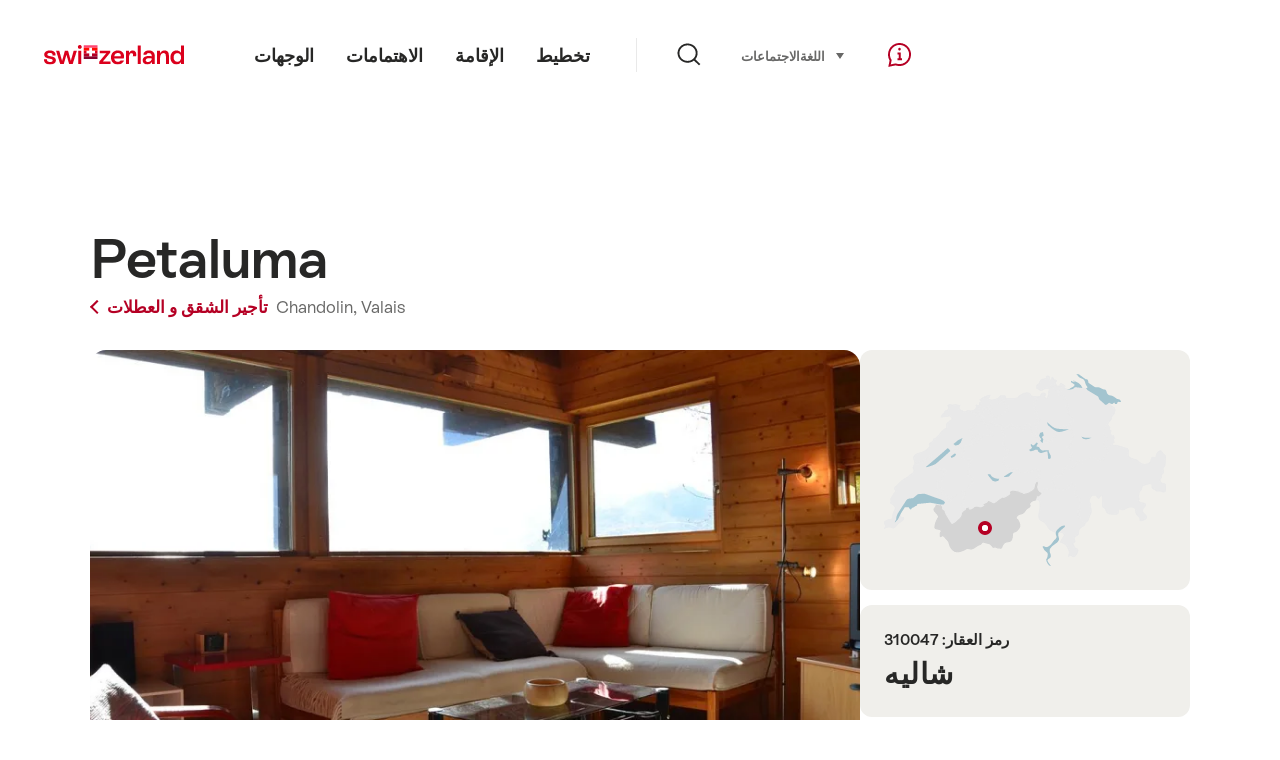

--- FILE ---
content_type: text/html; charset=utf-8
request_url: https://www.google.com/recaptcha/api2/aframe
body_size: 267
content:
<!DOCTYPE HTML><html><head><meta http-equiv="content-type" content="text/html; charset=UTF-8"></head><body><script nonce="kse1l_fDP_EVJVtIPt7WfQ">/** Anti-fraud and anti-abuse applications only. See google.com/recaptcha */ try{var clients={'sodar':'https://pagead2.googlesyndication.com/pagead/sodar?'};window.addEventListener("message",function(a){try{if(a.source===window.parent){var b=JSON.parse(a.data);var c=clients[b['id']];if(c){var d=document.createElement('img');d.src=c+b['params']+'&rc='+(localStorage.getItem("rc::a")?sessionStorage.getItem("rc::b"):"");window.document.body.appendChild(d);sessionStorage.setItem("rc::e",parseInt(sessionStorage.getItem("rc::e")||0)+1);localStorage.setItem("rc::h",'1768729919492');}}}catch(b){}});window.parent.postMessage("_grecaptcha_ready", "*");}catch(b){}</script></body></html>